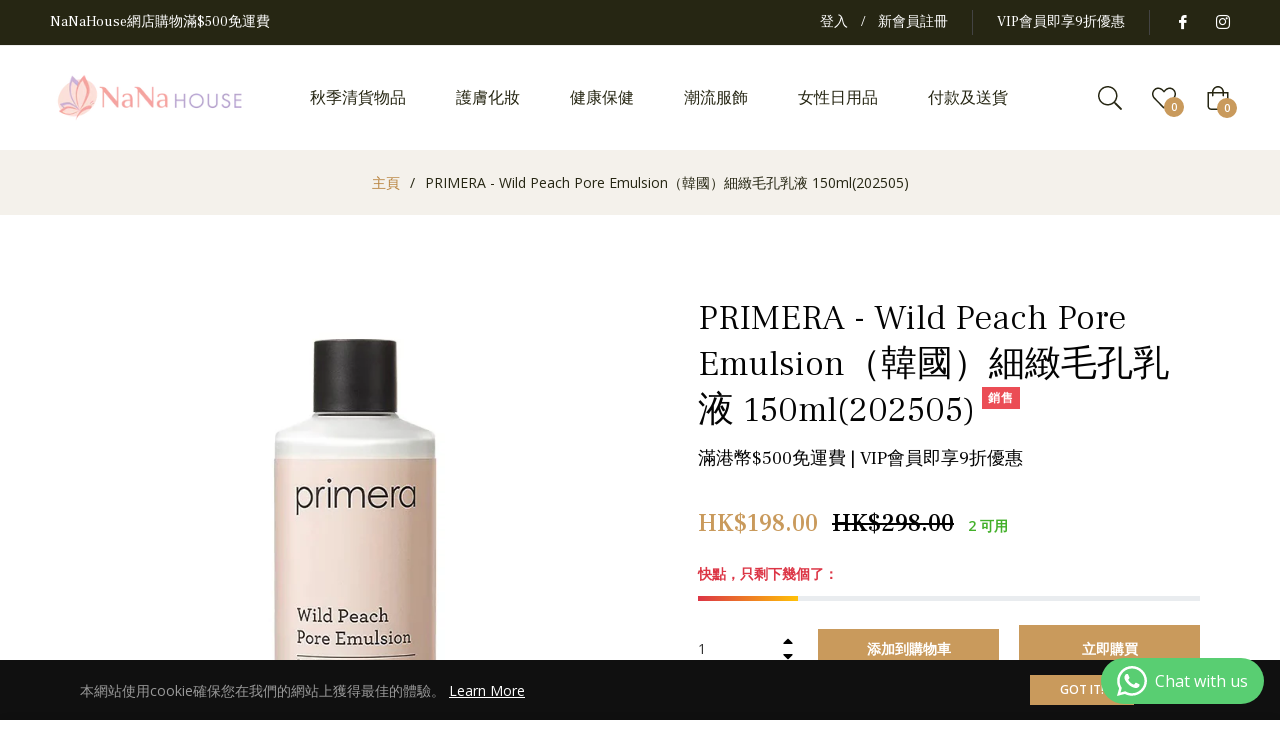

--- FILE ---
content_type: text/javascript; charset=utf-8
request_url: https://nanahouse.com.hk/products/primera-wild-peach-pore-emulsion-%E7%B4%B0%E7%B7%BB%E6%AF%9B%E5%AD%94%E4%B9%B3%E6%B6%B2-150ml.js
body_size: 1355
content:
{"id":7973818368315,"title":"PRIMERA - Wild Peach Pore Emulsion（韓國）細緻毛孔乳液 150ml(202505)","handle":"primera-wild-peach-pore-emulsion-細緻毛孔乳液-150ml","description":"\u003ch3 style=\"font-weight: 500;\" data-mce-fragment=\"1\"\u003e\u003cb data-mce-fragment=\"1\"\u003e\u003cstrong data-mce-fragment=\"1\"\u003e韓國 Primera Wild Peach Pore Emulsion 細緻毛孔乳液 150ml\u003c\/strong\u003e\u003c\/b\u003e\u003c\/h3\u003e\n\u003ch4 style=\"font-weight: 500;\" data-mce-fragment=\"1\"\u003e\u003cb data-mce-fragment=\"1\"\u003e\u003cstrong data-mce-fragment=\"1\"\u003e(202508)\u003c\/strong\u003e\u003c\/b\u003e\u003c\/h4\u003e\n\u003ch4 data-mce-fragment=\"1\"\u003el   野生毛桃花蕾蘊含的單寧成分具有收斂肌膚的功效，幫助締造具有彈力的皮膚；幫助肌膚找回水油平衡，維持清爽不油膩的肌膚狀態。\u003c\/h4\u003e\n\u003ch4 data-mce-fragment=\"1\"\u003el   丁香花萃取物能夠幫助控製油脂的過度分泌，為肌膚補充水分的同時維持肌膚水油平衡。\u003c\/h4\u003e\n\u003ch4 data-mce-fragment=\"1\"\u003el   蘊含薰衣草精油的香味賦予肌膚健康與活力，並給肌膚帶來清爽舒適的感覺。\u003c\/h4\u003e\n\u003ch4 data-mce-fragment=\"1\"\u003el   通過皮膚科測試\/通過non-comedogenic測試\u003c\/h4\u003e\n\u003ch4 data-mce-fragment=\"1\"\u003e\n\u003cbr data-mce-fragment=\"1\"\u003e\u003cb data-mce-fragment=\"1\"\u003e\u003cstrong data-mce-fragment=\"1\"\u003e \u003c\/strong\u003e\u003c\/b\u003e\n\u003c\/h4\u003e\n\u003ch4 data-mce-fragment=\"1\"\u003e\n\u003cb data-mce-fragment=\"1\"\u003e\u003cstrong data-mce-fragment=\"1\"\u003e使用方法\u003c\/strong\u003e\u003c\/b\u003e\u003cb data-mce-fragment=\"1\"\u003e\u003cstrong data-mce-fragment=\"1\"\u003e:\u003c\/strong\u003e\u003c\/b\u003e\u003cbr data-mce-fragment=\"1\"\u003e\n\u003c\/h4\u003e\n\u003ch4 style=\"font-weight: 400;\" data-mce-fragment=\"1\"\u003e早晚使用爽膚水後，取適量於掌心，均勻塗抹於面部和頸部。\u003cbr data-mce-fragment=\"1\"\u003e\n\u003c\/h4\u003e\n\u003ch4 style=\"font-weight: 400;\" data-mce-fragment=\"1\"\u003e \u003cbr data-mce-fragment=\"1\"\u003e\n\u003c\/h4\u003e\n\u003ch4 style=\"font-weight: 400;\" data-mce-fragment=\"1\"\u003e\u003cb data-mce-fragment=\"1\"\u003e\u003cstrong data-mce-fragment=\"1\"\u003e原產地：\u003c\/strong\u003e\u003c\/b\u003e\u003c\/h4\u003e\n\u003ch4 style=\"font-weight: 400;\" data-mce-fragment=\"1\"\u003e韓國\u003c\/h4\u003e\n\u003ch4 style=\"font-weight: 400;\" data-mce-fragment=\"1\"\u003e\u003cimg alt=\"\" src=\"https:\/\/cdn.shopifycdn.net\/s\/files\/1\/0666\/7495\/0459\/files\/142027117964_4KMQF0B81vaTNg7zV8rXKP0DPRzqYbn95z6Rrnno_600x600.jpg?v=1666791838\"\u003e\u003c\/h4\u003e\n\u003ch4 style=\"font-weight: 400;\" data-mce-fragment=\"1\"\u003e\u003cimg alt=\"\" src=\"https:\/\/cdn.shopifycdn.net\/s\/files\/1\/0666\/7495\/0459\/files\/142027117964_f6TX2rADaznusiEKk6GjCGC5yVgFxNPpYbjc03se_480x480.jpg?v=1666791853\"\u003e\u003c\/h4\u003e\n\u003ch4 style=\"font-weight: 400;\" data-mce-fragment=\"1\"\u003e\u003cimg alt=\"\" src=\"https:\/\/cdn.shopifycdn.net\/s\/files\/1\/0666\/7495\/0459\/files\/142027117964_ocEVVvmzsHixdlu72e716Fxpo99MCYiFEQB6q7H1_480x480.jpg?v=1666791864\"\u003e\u003c\/h4\u003e\n\u003ch4 style=\"font-weight: 400;\" data-mce-fragment=\"1\"\u003e\u003cimg alt=\"\" src=\"https:\/\/cdn.shopifycdn.net\/s\/files\/1\/0666\/7495\/0459\/files\/142027117964_Xh75erk70mvYNZqcQYhm1hvly4Tc8R3RafdVZeFa_480x480.jpg?v=1666791875\"\u003e\u003c\/h4\u003e\n\u003cp style=\"font-weight: 400;\" data-mce-fragment=\"1\"\u003e\u003cbr\u003e\u003c\/p\u003e","published_at":"2022-10-26T21:47:11+08:00","created_at":"2022-10-26T21:47:08+08:00","vendor":"nanahouse001","type":"","tags":["PRIMERA"],"price":19800,"price_min":19800,"price_max":19800,"available":true,"price_varies":false,"compare_at_price":29800,"compare_at_price_min":29800,"compare_at_price_max":29800,"compare_at_price_varies":false,"variants":[{"id":44028935242043,"title":"Default Title","option1":"Default Title","option2":null,"option3":null,"sku":"","requires_shipping":true,"taxable":true,"featured_image":{"id":39886090043707,"product_id":7973818368315,"position":1,"created_at":"2022-11-15T23:32:01+08:00","updated_at":"2022-11-15T23:32:03+08:00","alt":null,"width":700,"height":700,"src":"https:\/\/cdn.shopify.com\/s\/files\/1\/0666\/7495\/0459\/products\/142027117964_N046gx7mzJ1hJannYzdMn3cclPRsEB3rQyy2sEcq.jpg?v=1668526323","variant_ids":[44028935242043]},"available":true,"name":"PRIMERA - Wild Peach Pore Emulsion（韓國）細緻毛孔乳液 150ml(202505)","public_title":null,"options":["Default Title"],"price":19800,"weight":0,"compare_at_price":29800,"inventory_management":"shopify","barcode":"","featured_media":{"alt":null,"id":32210481381691,"position":1,"preview_image":{"aspect_ratio":1.0,"height":700,"width":700,"src":"https:\/\/cdn.shopify.com\/s\/files\/1\/0666\/7495\/0459\/products\/142027117964_N046gx7mzJ1hJannYzdMn3cclPRsEB3rQyy2sEcq.jpg?v=1668526323"}},"requires_selling_plan":false,"selling_plan_allocations":[]}],"images":["\/\/cdn.shopify.com\/s\/files\/1\/0666\/7495\/0459\/products\/142027117964_N046gx7mzJ1hJannYzdMn3cclPRsEB3rQyy2sEcq.jpg?v=1668526323","\/\/cdn.shopify.com\/s\/files\/1\/0666\/7495\/0459\/products\/142027117964_5ZmAlVA3TaqjfVJjJRuf7WNyJmCAkiEGCWSvxvV8.png?v=1668526323","\/\/cdn.shopify.com\/s\/files\/1\/0666\/7495\/0459\/products\/142027117964_Eg3DvcE6oaEi4MffFge96u0wB5lttWQesdKab53g.png?v=1668526323"],"featured_image":"\/\/cdn.shopify.com\/s\/files\/1\/0666\/7495\/0459\/products\/142027117964_N046gx7mzJ1hJannYzdMn3cclPRsEB3rQyy2sEcq.jpg?v=1668526323","options":[{"name":"Title","position":1,"values":["Default Title"]}],"url":"\/products\/primera-wild-peach-pore-emulsion-%E7%B4%B0%E7%B7%BB%E6%AF%9B%E5%AD%94%E4%B9%B3%E6%B6%B2-150ml","media":[{"alt":null,"id":32210481381691,"position":1,"preview_image":{"aspect_ratio":1.0,"height":700,"width":700,"src":"https:\/\/cdn.shopify.com\/s\/files\/1\/0666\/7495\/0459\/products\/142027117964_N046gx7mzJ1hJannYzdMn3cclPRsEB3rQyy2sEcq.jpg?v=1668526323"},"aspect_ratio":1.0,"height":700,"media_type":"image","src":"https:\/\/cdn.shopify.com\/s\/files\/1\/0666\/7495\/0459\/products\/142027117964_N046gx7mzJ1hJannYzdMn3cclPRsEB3rQyy2sEcq.jpg?v=1668526323","width":700},{"alt":null,"id":32093237150011,"position":2,"preview_image":{"aspect_ratio":0.8,"height":700,"width":560,"src":"https:\/\/cdn.shopify.com\/s\/files\/1\/0666\/7495\/0459\/products\/142027117964_5ZmAlVA3TaqjfVJjJRuf7WNyJmCAkiEGCWSvxvV8.png?v=1668526323"},"aspect_ratio":0.8,"height":700,"media_type":"image","src":"https:\/\/cdn.shopify.com\/s\/files\/1\/0666\/7495\/0459\/products\/142027117964_5ZmAlVA3TaqjfVJjJRuf7WNyJmCAkiEGCWSvxvV8.png?v=1668526323","width":560},{"alt":null,"id":32093237182779,"position":3,"preview_image":{"aspect_ratio":0.8,"height":700,"width":560,"src":"https:\/\/cdn.shopify.com\/s\/files\/1\/0666\/7495\/0459\/products\/142027117964_Eg3DvcE6oaEi4MffFge96u0wB5lttWQesdKab53g.png?v=1668526323"},"aspect_ratio":0.8,"height":700,"media_type":"image","src":"https:\/\/cdn.shopify.com\/s\/files\/1\/0666\/7495\/0459\/products\/142027117964_Eg3DvcE6oaEi4MffFge96u0wB5lttWQesdKab53g.png?v=1668526323","width":560}],"requires_selling_plan":false,"selling_plan_groups":[]}